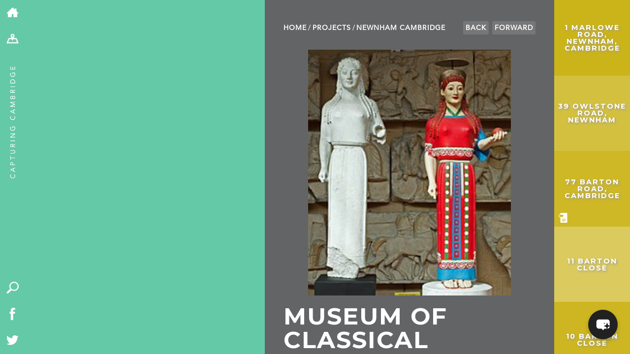

--- FILE ---
content_type: text/css
request_url: https://capturingcambridge.org/wp-content/plugins/capcam-data/public/css/capcam-data-maptiler.css?ver=1.0.6
body_size: 687
content:
/**
 * Default styles for capcam-data-maptiler
 */

/* ------------------------------------------------------------------------------- */
/* 
 * info popup
 */

.maplibregl-popup-content {
    width: 248px;
    padding: 0;
    box-shadow: 0 5px 10px rgba(0,0,0,0.3);   
}

.maplibregl-popup-content img {
    width: 100%;
    max-width: 248px;
}

.maplibregl-popup-content p {
    font-family: 'Montserrat', sans-serif;
    font-weight: 600;
    font-size: 1.2em;
    text-align: center;
    line-height: 120%;
    letter-spacing: 0.01em;
    margin: 10px 5px 10px 5px;
}

.maplibregl-popup-content p a {
    text-decoration: none;
}

.maplibregl-popup-content p a:hover {
    text-decoration: underline;
}

.maplibregl-popup-close-button {
    font-size: 24px;
}

/* hintbox variant of the popup */

.hintbox .maplibregl-popup-content {
    width: auto;
}

.hintbox .maplibregl-popup-content p {
    font-weight: 400;
    font-size: 1em;
    text-align: center;
    line-height: 120%;
    letter-spacing: 0.01em;
    margin: 4px;
}

/* ------------------------------------------------------------------------------- */
/* layerSwitcherControl */

.maplibregl-ctrl-basemaps {
  display: flex;
  flex-direction: row;
  pointer-events: auto;
  bottom: 15px;
  position: relative;
}
.maplibregl-ctrl-basemaps.reverse {
  flex-direction: row-reverse;
}
.maplibregl-ctrl-basemaps.column {
  flex-direction: column;
}
.maplibregl-ctrl-basemaps.column.reverse {
  flex-direction: column-reverse;
}
.maplibregl-ctrl-basemaps .basemap {
  width: 64px;
  height: 64px;
  margin: 2px;
  border: 2px solid #ccc;
  box-shadow: 0 1px 5px rgba(0, 0, 0, 0.65);
  cursor: pointer;
}
.maplibregl-ctrl-basemaps .basemap.active {
  border-color: orange;
  box-shadow: 2px 2px 4px #000;
}
.maplibregl-ctrl-basemaps.closed .basemap {
  display: none;
}
.maplibregl-ctrl-basemaps.closed .basemap.active {
  display: block;
  border: 2px solid #ccc;
}

.maplibregl-ctrl-bottom-left .maplibregl-ctrl.maplibregl-ctrl-basemaps {
  margin-bottom: -4px;
}

/* ------------------------------------------------------------------------------- */
/* attribution */

/* adjust margin to centre the attribution icon*/
.maplibregl-ctrl-attrib.maplibregl-compact {
    margin: 10px 15px 10px 5px;
}

/* text hover color */
.maplibregl-ctrl-attrib-inner a:hover {
    color: #000;
}

/* ------------------------------------------------------------------------------- */
